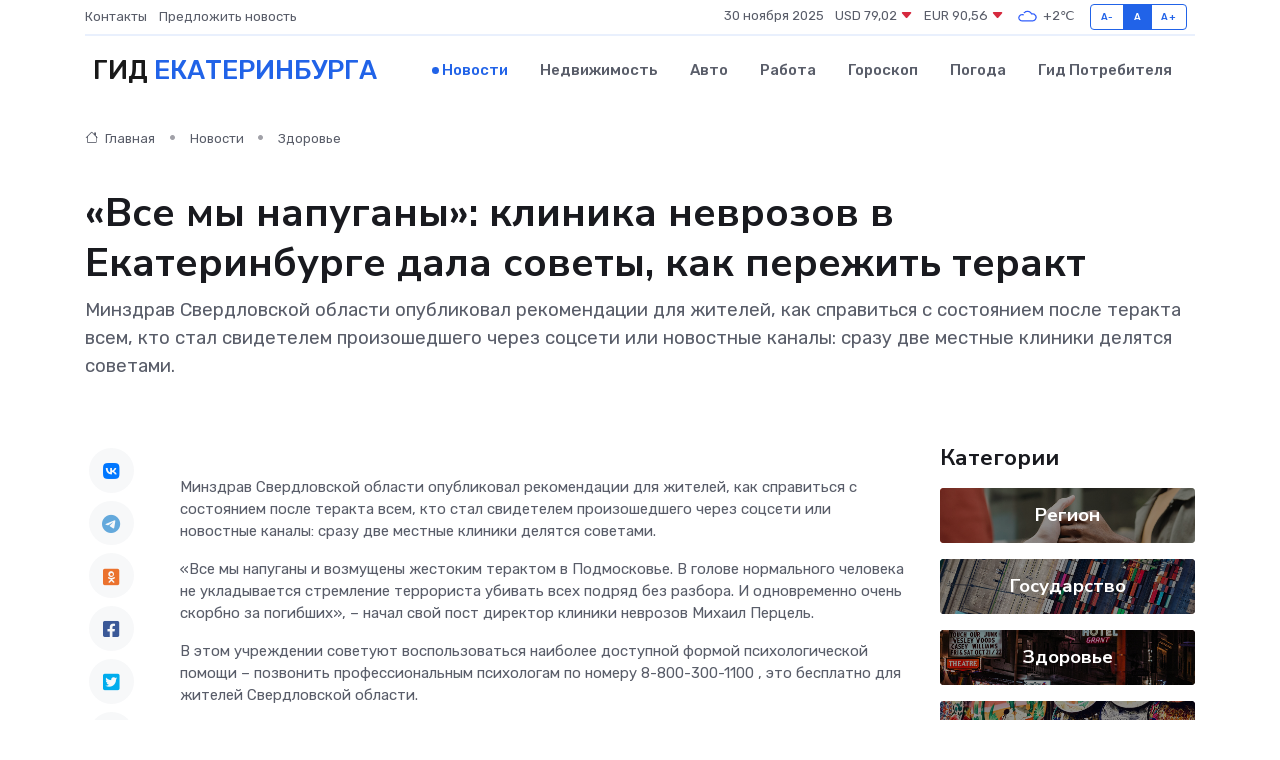

--- FILE ---
content_type: text/html; charset=UTF-8
request_url: https://ekaterinburg-gid.ru/news/zdorove/vse-my-napugany-klinika-nevrozov-v-ekaterinburge-dala-sovety-kak-perezhit-terakt.htm
body_size: 9734
content:
<!DOCTYPE html>
<html lang="ru">
<head>
	<meta charset="utf-8">
	<meta name="csrf-token" content="q5DUkUrjdRODIWvJnRbalyI3XYfzZlJDX9mZ8bVS">
    <meta http-equiv="X-UA-Compatible" content="IE=edge">
    <meta name="viewport" content="width=device-width, initial-scale=1">
    <title>«Все мы напуганы»: клиника неврозов в Екатеринбурге дала советы, как пережить теракт - новости Екатеринбурга</title>
    <meta name="description" property="description" content="Минздрав Свердловской области опубликовал рекомендации для жителей, как справиться с состоянием после теракта всем, кто стал свидетелем произошедшего через соцсети или новостные каналы: сразу две местные клиники...">
    
    <meta property="fb:pages" content="105958871990207" />
    <link rel="shortcut icon" type="image/x-icon" href="https://ekaterinburg-gid.ru/favicon.svg">
    <link rel="canonical" href="https://ekaterinburg-gid.ru/news/zdorove/vse-my-napugany-klinika-nevrozov-v-ekaterinburge-dala-sovety-kak-perezhit-terakt.htm">
    <link rel="preconnect" href="https://fonts.gstatic.com">
    <link rel="dns-prefetch" href="https://fonts.googleapis.com">
    <link rel="dns-prefetch" href="https://pagead2.googlesyndication.com">
    <link rel="dns-prefetch" href="https://res.cloudinary.com">
    <link href="https://fonts.googleapis.com/css2?family=Nunito+Sans:wght@400;700&family=Rubik:wght@400;500;700&display=swap" rel="stylesheet">
    <link rel="stylesheet" type="text/css" href="https://ekaterinburg-gid.ru/assets/font-awesome/css/all.min.css">
    <link rel="stylesheet" type="text/css" href="https://ekaterinburg-gid.ru/assets/bootstrap-icons/bootstrap-icons.css">
    <link rel="stylesheet" type="text/css" href="https://ekaterinburg-gid.ru/assets/tiny-slider/tiny-slider.css">
    <link rel="stylesheet" type="text/css" href="https://ekaterinburg-gid.ru/assets/glightbox/css/glightbox.min.css">
    <link rel="stylesheet" type="text/css" href="https://ekaterinburg-gid.ru/assets/plyr/plyr.css">
    <link id="style-switch" rel="stylesheet" type="text/css" href="https://ekaterinburg-gid.ru/assets/css/style.css">
    <link rel="stylesheet" type="text/css" href="https://ekaterinburg-gid.ru/assets/css/style2.css">

    <meta name="twitter:card" content="summary">
    <meta name="twitter:site" content="@mysite">
    <meta name="twitter:title" content="«Все мы напуганы»: клиника неврозов в Екатеринбурге дала советы, как пережить теракт - новости Екатеринбурга">
    <meta name="twitter:description" content="Минздрав Свердловской области опубликовал рекомендации для жителей, как справиться с состоянием после теракта всем, кто стал свидетелем произошедшего через соцсети или новостные каналы: сразу две местные клиники...">
    <meta name="twitter:creator" content="@mysite">
    <meta name="twitter:image:src" content="https://res.cloudinary.com/dtneek5va/image/upload/ipnz7qlish1g3kzjeaqc">
    <meta name="twitter:domain" content="ekaterinburg-gid.ru">
    <meta name="twitter:card" content="summary_large_image" /><meta name="twitter:image" content="https://res.cloudinary.com/dtneek5va/image/upload/ipnz7qlish1g3kzjeaqc">

    <meta property="og:url" content="http://ekaterinburg-gid.ru/news/zdorove/vse-my-napugany-klinika-nevrozov-v-ekaterinburge-dala-sovety-kak-perezhit-terakt.htm">
    <meta property="og:title" content="«Все мы напуганы»: клиника неврозов в Екатеринбурге дала советы, как пережить теракт - новости Екатеринбурга">
    <meta property="og:description" content="Минздрав Свердловской области опубликовал рекомендации для жителей, как справиться с состоянием после теракта всем, кто стал свидетелем произошедшего через соцсети или новостные каналы: сразу две местные клиники...">
    <meta property="og:type" content="website">
    <meta property="og:image" content="https://res.cloudinary.com/dtneek5va/image/upload/ipnz7qlish1g3kzjeaqc">
    <meta property="og:locale" content="ru_RU">
    <meta property="og:site_name" content="Гид Екатеринбурга">
    

    <link rel="image_src" href="https://res.cloudinary.com/dtneek5va/image/upload/ipnz7qlish1g3kzjeaqc" />

    <link rel="alternate" type="application/rss+xml" href="https://ekaterinburg-gid.ru/feed" title="Екатеринбург: гид, новости, афиша">
        <script async src="https://pagead2.googlesyndication.com/pagead/js/adsbygoogle.js"></script>
    <script>
        (adsbygoogle = window.adsbygoogle || []).push({
            google_ad_client: "ca-pub-0899253526956684",
            enable_page_level_ads: true
        });
    </script>
        
    
    
    
    <script>if (window.top !== window.self) window.top.location.replace(window.self.location.href);</script>
    <script>if(self != top) { top.location=document.location;}</script>

<!-- Google tag (gtag.js) -->
<script async src="https://www.googletagmanager.com/gtag/js?id=G-71VQP5FD0J"></script>
<script>
  window.dataLayer = window.dataLayer || [];
  function gtag(){dataLayer.push(arguments);}
  gtag('js', new Date());

  gtag('config', 'G-71VQP5FD0J');
</script>
</head>
<body>
<script type="text/javascript" > (function(m,e,t,r,i,k,a){m[i]=m[i]||function(){(m[i].a=m[i].a||[]).push(arguments)}; m[i].l=1*new Date();k=e.createElement(t),a=e.getElementsByTagName(t)[0],k.async=1,k.src=r,a.parentNode.insertBefore(k,a)}) (window, document, "script", "https://mc.yandex.ru/metrika/tag.js", "ym"); ym(56343451, "init", {}); ym(86840228, "init", { clickmap:true, trackLinks:true, accurateTrackBounce:true, webvisor:true });</script> <noscript><div><img src="https://mc.yandex.ru/watch/56343451" style="position:absolute; left:-9999px;" alt="" /><img src="https://mc.yandex.ru/watch/86840228" style="position:absolute; left:-9999px;" alt="" /></div></noscript>
<script type="text/javascript">
    new Image().src = "//counter.yadro.ru/hit?r"+escape(document.referrer)+((typeof(screen)=="undefined")?"":";s"+screen.width+"*"+screen.height+"*"+(screen.colorDepth?screen.colorDepth:screen.pixelDepth))+";u"+escape(document.URL)+";h"+escape(document.title.substring(0,150))+";"+Math.random();
</script>
<!-- Rating@Mail.ru counter -->
<script type="text/javascript">
var _tmr = window._tmr || (window._tmr = []);
_tmr.push({id: "3138453", type: "pageView", start: (new Date()).getTime()});
(function (d, w, id) {
  if (d.getElementById(id)) return;
  var ts = d.createElement("script"); ts.type = "text/javascript"; ts.async = true; ts.id = id;
  ts.src = "https://top-fwz1.mail.ru/js/code.js";
  var f = function () {var s = d.getElementsByTagName("script")[0]; s.parentNode.insertBefore(ts, s);};
  if (w.opera == "[object Opera]") { d.addEventListener("DOMContentLoaded", f, false); } else { f(); }
})(document, window, "topmailru-code");
</script><noscript><div>
<img src="https://top-fwz1.mail.ru/counter?id=3138453;js=na" style="border:0;position:absolute;left:-9999px;" alt="Top.Mail.Ru" />
</div></noscript>
<!-- //Rating@Mail.ru counter -->

<header class="navbar-light navbar-sticky header-static">
    <div class="navbar-top d-none d-lg-block small">
        <div class="container">
            <div class="d-md-flex justify-content-between align-items-center my-1">
                <!-- Top bar left -->
                <ul class="nav">
                    <li class="nav-item">
                        <a class="nav-link ps-0" href="https://ekaterinburg-gid.ru/contacts">Контакты</a>
                    </li>
                    <li class="nav-item">
                        <a class="nav-link ps-0" href="https://ekaterinburg-gid.ru/sendnews">Предложить новость</a>
                    </li>
                    
                </ul>
                <!-- Top bar right -->
                <div class="d-flex align-items-center">
                    
                    <ul class="list-inline mb-0 text-center text-sm-end me-3">
						<li class="list-inline-item">
							<span>30 ноября 2025</span>
						</li>
                        <li class="list-inline-item">
                            <a class="nav-link px-0" href="https://ekaterinburg-gid.ru/currency">
                                <span>USD 79,02 <i class="bi bi-caret-down-fill text-danger"></i></span>
                            </a>
						</li>
                        <li class="list-inline-item">
                            <a class="nav-link px-0" href="https://ekaterinburg-gid.ru/currency">
                                <span>EUR 90,56 <i class="bi bi-caret-down-fill text-danger"></i></span>
                            </a>
						</li>
						<li class="list-inline-item">
                            <a class="nav-link px-0" href="https://ekaterinburg-gid.ru/pogoda">
                                <svg xmlns="http://www.w3.org/2000/svg" width="25" height="25" viewBox="0 0 30 30"><path fill="#315EFB" fill-rule="evenodd" d="M25.036 13.066a4.948 4.948 0 0 1 0 5.868A4.99 4.99 0 0 1 20.99 21H8.507a4.49 4.49 0 0 1-3.64-1.86 4.458 4.458 0 0 1 0-5.281A4.491 4.491 0 0 1 8.506 12c.686 0 1.37.159 1.996.473a.5.5 0 0 1 .16.766l-.33.399a.502.502 0 0 1-.598.132 2.976 2.976 0 0 0-3.346.608 3.007 3.007 0 0 0 .334 4.532c.527.396 1.177.59 1.836.59H20.94a3.54 3.54 0 0 0 2.163-.711 3.497 3.497 0 0 0 1.358-3.206 3.45 3.45 0 0 0-.706-1.727A3.486 3.486 0 0 0 20.99 12.5c-.07 0-.138.016-.208.02-.328.02-.645.085-.947.192a.496.496 0 0 1-.63-.287 4.637 4.637 0 0 0-.445-.874 4.495 4.495 0 0 0-.584-.733A4.461 4.461 0 0 0 14.998 9.5a4.46 4.46 0 0 0-3.177 1.318 2.326 2.326 0 0 0-.135.147.5.5 0 0 1-.592.131 5.78 5.78 0 0 0-.453-.19.5.5 0 0 1-.21-.79A5.97 5.97 0 0 1 14.998 8a5.97 5.97 0 0 1 4.237 1.757c.398.399.704.85.966 1.319.262-.042.525-.076.79-.076a4.99 4.99 0 0 1 4.045 2.066zM0 0v30V0zm30 0v30V0z"></path></svg>
                                <span>+2&#8451;</span>
                            </a>
						</li>
					</ul>

                    <!-- Font size accessibility START -->
                    <div class="btn-group me-2" role="group" aria-label="font size changer">
                        <input type="radio" class="btn-check" name="fntradio" id="font-sm">
                        <label class="btn btn-xs btn-outline-primary mb-0" for="font-sm">A-</label>

                        <input type="radio" class="btn-check" name="fntradio" id="font-default" checked>
                        <label class="btn btn-xs btn-outline-primary mb-0" for="font-default">A</label>

                        <input type="radio" class="btn-check" name="fntradio" id="font-lg">
                        <label class="btn btn-xs btn-outline-primary mb-0" for="font-lg">A+</label>
                    </div>

                    
                </div>
            </div>
            <!-- Divider -->
            <div class="border-bottom border-2 border-primary opacity-1"></div>
        </div>
    </div>

    <!-- Logo Nav START -->
    <nav class="navbar navbar-expand-lg">
        <div class="container">
            <!-- Logo START -->
            <a class="navbar-brand" href="https://ekaterinburg-gid.ru" style="text-align: end;">
                
                			<span class="ms-2 fs-3 text-uppercase fw-normal">Гид <span style="color: #2163e8;">Екатеринбурга</span></span>
                            </a>
            <!-- Logo END -->

            <!-- Responsive navbar toggler -->
            <button class="navbar-toggler ms-auto" type="button" data-bs-toggle="collapse"
                data-bs-target="#navbarCollapse" aria-controls="navbarCollapse" aria-expanded="false"
                aria-label="Toggle navigation">
                <span class="text-body h6 d-none d-sm-inline-block">Menu</span>
                <span class="navbar-toggler-icon"></span>
            </button>

            <!-- Main navbar START -->
            <div class="collapse navbar-collapse" id="navbarCollapse">
                <ul class="navbar-nav navbar-nav-scroll mx-auto">
                                        <li class="nav-item"> <a class="nav-link active" href="https://ekaterinburg-gid.ru/news">Новости</a></li>
                                        <li class="nav-item"> <a class="nav-link" href="https://ekaterinburg-gid.ru/realty">Недвижимость</a></li>
                                        <li class="nav-item"> <a class="nav-link" href="https://ekaterinburg-gid.ru/auto">Авто</a></li>
                                        <li class="nav-item"> <a class="nav-link" href="https://ekaterinburg-gid.ru/job">Работа</a></li>
                                        <li class="nav-item"> <a class="nav-link" href="https://ekaterinburg-gid.ru/horoscope">Гороскоп</a></li>
                                        <li class="nav-item"> <a class="nav-link" href="https://ekaterinburg-gid.ru/pogoda">Погода</a></li>
                                        <li class="nav-item"> <a class="nav-link" href="https://ekaterinburg-gid.ru/poleznoe">Гид потребителя</a></li>
                                    </ul>
            </div>
            <!-- Main navbar END -->

            
        </div>
    </nav>
    <!-- Logo Nav END -->
</header>
    <main>
        <!-- =======================
                Main content START -->
        <section class="pt-3 pb-lg-5">
            <div class="container" data-sticky-container>
                <div class="row">
                    <!-- Main Post START -->
                    <div class="col-lg-9">
                        <!-- Categorie Detail START -->
                        <div class="mb-4">
							<nav aria-label="breadcrumb" itemscope itemtype="http://schema.org/BreadcrumbList">
								<ol class="breadcrumb breadcrumb-dots">
									<li class="breadcrumb-item" itemprop="itemListElement" itemscope itemtype="http://schema.org/ListItem">
										<meta itemprop="name" content="Гид Екатеринбурга">
										<meta itemprop="position" content="1">
										<meta itemprop="item" content="https://ekaterinburg-gid.ru">
										<a itemprop="url" href="https://ekaterinburg-gid.ru">
										<i class="bi bi-house me-1"></i> Главная
										</a>
									</li>
									<li class="breadcrumb-item" itemprop="itemListElement" itemscope itemtype="http://schema.org/ListItem">
										<meta itemprop="name" content="Новости">
										<meta itemprop="position" content="2">
										<meta itemprop="item" content="https://ekaterinburg-gid.ru/news">
										<a itemprop="url" href="https://ekaterinburg-gid.ru/news"> Новости</a>
									</li>
									<li class="breadcrumb-item" aria-current="page" itemprop="itemListElement" itemscope itemtype="http://schema.org/ListItem">
										<meta itemprop="name" content="Здоровье">
										<meta itemprop="position" content="3">
										<meta itemprop="item" content="https://ekaterinburg-gid.ru/news/zdorove">
										<a itemprop="url" href="https://ekaterinburg-gid.ru/news/zdorove"> Здоровье</a>
									</li>
									<li aria-current="page" itemprop="itemListElement" itemscope itemtype="http://schema.org/ListItem">
									<meta itemprop="name" content="«Все мы напуганы»: клиника неврозов в Екатеринбурге дала советы, как пережить теракт">
									<meta itemprop="position" content="4" />
									<meta itemprop="item" content="https://ekaterinburg-gid.ru/news/zdorove/vse-my-napugany-klinika-nevrozov-v-ekaterinburge-dala-sovety-kak-perezhit-terakt.htm">
									</li>
								</ol>
							</nav>
						
                        </div>
                    </div>
                </div>
                <div class="row align-items-center">
                                                        <!-- Content -->
                    <div class="col-md-12 mt-4 mt-md-0">
                                            <h1 class="display-6">«Все мы напуганы»: клиника неврозов в Екатеринбурге дала советы, как пережить теракт</h1>
                        <p class="lead">Минздрав Свердловской области опубликовал рекомендации для жителей, как справиться с состоянием после теракта всем, кто стал свидетелем произошедшего через соцсети или новостные каналы: сразу две местные клиники делятся советами.</p>
                    </div>
				                                    </div>
            </div>
        </section>
        <!-- =======================
        Main START -->
        <section class="pt-0">
            <div class="container position-relative" data-sticky-container>
                <div class="row">
                    <!-- Left sidebar START -->
                    <div class="col-md-1">
                        <div class="text-start text-lg-center mb-5" data-sticky data-margin-top="80" data-sticky-for="767">
                            <style>
                                .fa-vk::before {
                                    color: #07f;
                                }
                                .fa-telegram::before {
                                    color: #64a9dc;
                                }
                                .fa-facebook-square::before {
                                    color: #3b5998;
                                }
                                .fa-odnoklassniki-square::before {
                                    color: #eb722e;
                                }
                                .fa-twitter-square::before {
                                    color: #00aced;
                                }
                                .fa-whatsapp::before {
                                    color: #65bc54;
                                }
                                .fa-viber::before {
                                    color: #7b519d;
                                }
                                .fa-moimir svg {
                                    background-color: #168de2;
                                    height: 18px;
                                    width: 18px;
                                    background-size: 18px 18px;
                                    border-radius: 4px;
                                    margin-bottom: 2px;
                                }
                            </style>
                            <ul class="nav text-white-force">
                                <li class="nav-item">
                                    <a class="nav-link icon-md rounded-circle m-1 p-0 fs-5 bg-light" href="https://vk.com/share.php?url=https://ekaterinburg-gid.ru/news/zdorove/vse-my-napugany-klinika-nevrozov-v-ekaterinburge-dala-sovety-kak-perezhit-terakt.htm&title=«Все мы напуганы»: клиника неврозов в Екатеринбурге дала советы, как пережить теракт - новости Екатеринбурга&utm_source=share" rel="nofollow" target="_blank">
                                        <i class="fab fa-vk align-middle text-body"></i>
                                    </a>
                                </li>
                                <li class="nav-item">
                                    <a class="nav-link icon-md rounded-circle m-1 p-0 fs-5 bg-light" href="https://t.me/share/url?url=https://ekaterinburg-gid.ru/news/zdorove/vse-my-napugany-klinika-nevrozov-v-ekaterinburge-dala-sovety-kak-perezhit-terakt.htm&text=«Все мы напуганы»: клиника неврозов в Екатеринбурге дала советы, как пережить теракт - новости Екатеринбурга&utm_source=share" rel="nofollow" target="_blank">
                                        <i class="fab fa-telegram align-middle text-body"></i>
                                    </a>
                                </li>
                                <li class="nav-item">
                                    <a class="nav-link icon-md rounded-circle m-1 p-0 fs-5 bg-light" href="https://connect.ok.ru/offer?url=https://ekaterinburg-gid.ru/news/zdorove/vse-my-napugany-klinika-nevrozov-v-ekaterinburge-dala-sovety-kak-perezhit-terakt.htm&title=«Все мы напуганы»: клиника неврозов в Екатеринбурге дала советы, как пережить теракт - новости Екатеринбурга&utm_source=share" rel="nofollow" target="_blank">
                                        <i class="fab fa-odnoklassniki-square align-middle text-body"></i>
                                    </a>
                                </li>
                                <li class="nav-item">
                                    <a class="nav-link icon-md rounded-circle m-1 p-0 fs-5 bg-light" href="https://www.facebook.com/sharer.php?src=sp&u=https://ekaterinburg-gid.ru/news/zdorove/vse-my-napugany-klinika-nevrozov-v-ekaterinburge-dala-sovety-kak-perezhit-terakt.htm&title=«Все мы напуганы»: клиника неврозов в Екатеринбурге дала советы, как пережить теракт - новости Екатеринбурга&utm_source=share" rel="nofollow" target="_blank">
                                        <i class="fab fa-facebook-square align-middle text-body"></i>
                                    </a>
                                </li>
                                <li class="nav-item">
                                    <a class="nav-link icon-md rounded-circle m-1 p-0 fs-5 bg-light" href="https://twitter.com/intent/tweet?text=«Все мы напуганы»: клиника неврозов в Екатеринбурге дала советы, как пережить теракт - новости Екатеринбурга&url=https://ekaterinburg-gid.ru/news/zdorove/vse-my-napugany-klinika-nevrozov-v-ekaterinburge-dala-sovety-kak-perezhit-terakt.htm&utm_source=share" rel="nofollow" target="_blank">
                                        <i class="fab fa-twitter-square align-middle text-body"></i>
                                    </a>
                                </li>
                                <li class="nav-item">
                                    <a class="nav-link icon-md rounded-circle m-1 p-0 fs-5 bg-light" href="https://api.whatsapp.com/send?text=«Все мы напуганы»: клиника неврозов в Екатеринбурге дала советы, как пережить теракт - новости Екатеринбурга https://ekaterinburg-gid.ru/news/zdorove/vse-my-napugany-klinika-nevrozov-v-ekaterinburge-dala-sovety-kak-perezhit-terakt.htm&utm_source=share" rel="nofollow" target="_blank">
                                        <i class="fab fa-whatsapp align-middle text-body"></i>
                                    </a>
                                </li>
                                <li class="nav-item">
                                    <a class="nav-link icon-md rounded-circle m-1 p-0 fs-5 bg-light" href="viber://forward?text=«Все мы напуганы»: клиника неврозов в Екатеринбурге дала советы, как пережить теракт - новости Екатеринбурга https://ekaterinburg-gid.ru/news/zdorove/vse-my-napugany-klinika-nevrozov-v-ekaterinburge-dala-sovety-kak-perezhit-terakt.htm&utm_source=share" rel="nofollow" target="_blank">
                                        <i class="fab fa-viber align-middle text-body"></i>
                                    </a>
                                </li>
                                <li class="nav-item">
                                    <a class="nav-link icon-md rounded-circle m-1 p-0 fs-5 bg-light" href="https://connect.mail.ru/share?url=https://ekaterinburg-gid.ru/news/zdorove/vse-my-napugany-klinika-nevrozov-v-ekaterinburge-dala-sovety-kak-perezhit-terakt.htm&title=«Все мы напуганы»: клиника неврозов в Екатеринбурге дала советы, как пережить теракт - новости Екатеринбурга&utm_source=share" rel="nofollow" target="_blank">
                                        <i class="fab fa-moimir align-middle text-body"><svg viewBox='0 0 24 24' xmlns='http://www.w3.org/2000/svg'><path d='M8.889 9.667a1.333 1.333 0 100-2.667 1.333 1.333 0 000 2.667zm6.222 0a1.333 1.333 0 100-2.667 1.333 1.333 0 000 2.667zm4.77 6.108l-1.802-3.028a.879.879 0 00-1.188-.307.843.843 0 00-.313 1.166l.214.36a6.71 6.71 0 01-4.795 1.996 6.711 6.711 0 01-4.792-1.992l.217-.364a.844.844 0 00-.313-1.166.878.878 0 00-1.189.307l-1.8 3.028a.844.844 0 00.312 1.166.88.88 0 001.189-.307l.683-1.147a8.466 8.466 0 005.694 2.18 8.463 8.463 0 005.698-2.184l.685 1.151a.873.873 0 001.189.307.844.844 0 00.312-1.166z' fill='#FFF' fill-rule='evenodd'/></svg></i>
                                    </a>
                                </li>
                                
                            </ul>
                        </div>
                    </div>
                    <!-- Left sidebar END -->

                    <!-- Main Content START -->
                    <div class="col-md-10 col-lg-8 mb-5">
                        <div class="mb-4">
                                                    </div>
                        <div itemscope itemtype="http://schema.org/NewsArticle">
                            <meta itemprop="headline" content="«Все мы напуганы»: клиника неврозов в Екатеринбурге дала советы, как пережить теракт">
                            <meta itemprop="identifier" content="https://ekaterinburg-gid.ru/8411823">
                            <span itemprop="articleBody"><p> Минздрав Свердловской области опубликовал рекомендации для жителей, как справиться с состоянием после теракта всем, кто стал свидетелем произошедшего через соцсети или новостные каналы: сразу две местные клиники делятся советами. </p>

<p> «Все мы напуганы и возмущены жестоким терактом в Подмосковье. В голове нормального человека не укладывается стремление террориста убивать всех подряд без разбора. И одновременно очень скорбно за погибших», – начал свой пост директор клиники неврозов  Михаил Перцель.  </p>

<p> В этом учреждении советуют воспользоваться наиболее доступной формой психологической помощи – позвонить профессиональным психологам по номеру  8-800-300-1100  , это бесплатно для жителей Свердловской области. </p> <p> Не нужно глушить в себе негатив, но и погружаться туда с головой тоже не нужно, советует врач. </p>

<p> «Поддерживайте привычный распорядок дня, не откладывайте повседневные дела, делайте свою работу. Продуктивная деятельность помогает сохранить ощущение контроля и стабильности своей жизни», – сказано в рекомендациях. 
										</p>
											
											

										

                        



<p></p>

<p> Еще один совет – снизить потребление новостной информации. Бесконечное пережевывание подробностей трагедии станет благодатной пищей для чувства страха, которое захватит все сознание человека. Необходимо делать паузы в чтении новостей. </p> <p> Еще важно не оставаться в изоляции, а общаться с близки и по возможности оказывать помощь тем, кто ее ждет. Это даст опору под ногами. </p> <p> Свердловская областная психиатрическая больница также опубликовала телефоны горячей линии (дополнительный номер для детей –  8-800-300-83-83  ). </p>

<p> «Кроме того, Минздрав России открыл горячую линию психологической поддержки НМИЦ психиатрии имени В.П. Сербского по номеру:  +7 495 637 70 70  », – добавили в клинике. </p>

<p> Ранее ИА «Уральский меридиан» писало, что власти Свердловской области   отменили массовые мероприятия  на территории региона. </p> Дмитрий Зайцев</span>
                        </div>
                                                                        <div><a href="https://ural-meridian.ru/news/479998/" target="_blank" rel="author">Источник</a></div>
                                                                        <div class="col-12 mt-3"><a href="https://ekaterinburg-gid.ru/sendnews">Предложить новость</a></div>
                        <div class="col-12 mt-5">
                            <h2 class="my-3">Последние новости</h2>
                            <div class="row gy-4">
                                <!-- Card item START -->
<div class="col-sm-6">
    <div class="card" itemscope="" itemtype="http://schema.org/BlogPosting">
        <!-- Card img -->
        <div class="position-relative">
                        <img class="card-img" src="https://res.cloudinary.com/dtneek5va/image/upload/c_fill,w_420,h_315,q_auto,g_face/dmjz2gjtscnnux7kayuh" alt="Что важно знать перед отправкой сервопривода в ремонт?" itemprop="image">
                    </div>
        <div class="card-body px-0 pt-3" itemprop="name">
            <h4 class="card-title" itemprop="headline"><a href="https://ekaterinburg-gid.ru/news/ekonomika/chto-vazhno-znat-pered-otpravkoy-servoprivoda-v-remont.htm"
                    class="btn-link text-reset fw-bold" itemprop="url">Что важно знать перед отправкой сервопривода в ремонт?</a></h4>
            <p class="card-text" itemprop="articleBody">Как избежать лишних затрат, срыва сроков и повторных поломок: инструкция для тех, кто ценит технику и деньги</p>
        </div>
        <meta itemprop="author" content="Редактор"/>
        <meta itemscope itemprop="mainEntityOfPage" itemType="https://schema.org/WebPage" itemid="https://ekaterinburg-gid.ru/news/ekonomika/chto-vazhno-znat-pered-otpravkoy-servoprivoda-v-remont.htm"/>
        <meta itemprop="dateModified" content="2025-07-08"/>
        <meta itemprop="datePublished" content="2025-07-08"/>
    </div>
</div>
<!-- Card item END -->
<!-- Card item START -->
<div class="col-sm-6">
    <div class="card" itemscope="" itemtype="http://schema.org/BlogPosting">
        <!-- Card img -->
        <div class="position-relative">
                        <img class="card-img" src="https://ekaterinburg-gid.ru/images/noimg-420x315.png" alt="Уральцы добились строительства нового моста через Исеть&nbsp;">
                    </div>
        <div class="card-body px-0 pt-3" itemprop="name">
            <h4 class="card-title" itemprop="headline"><a href="https://ekaterinburg-gid.ru/news/gosudarstvo/uralcy-dobilis-stroitelstva-novogo-mosta-cherez-iset-nbsp.htm"
                    class="btn-link text-reset fw-bold" itemprop="url">Уральцы добились строительства нового моста через Исеть&nbsp;</a></h4>
            <p class="card-text" itemprop="articleBody">Фото: Лидия Аникина © ИА «Уральский меридиан» «Народный фронт» помог сдвинуть с мёртвой точки многолетнюю проблему пробок в Каменске-Уральском.</p>
        </div>
        <meta itemprop="author" content="Редактор"/>
        <meta itemscope itemprop="mainEntityOfPage" itemType="https://schema.org/WebPage" itemid="https://ekaterinburg-gid.ru/news/gosudarstvo/uralcy-dobilis-stroitelstva-novogo-mosta-cherez-iset-nbsp.htm"/>
        <meta itemprop="dateModified" content="2025-04-06"/>
        <meta itemprop="datePublished" content="2025-04-06"/>
    </div>
</div>
<!-- Card item END -->
<!-- Card item START -->
<div class="col-sm-6">
    <div class="card" itemscope="" itemtype="http://schema.org/BlogPosting">
        <!-- Card img -->
        <div class="position-relative">
                        <img class="card-img" src="https://ekaterinburg-gid.ru/images/noimg-420x315.png" alt="Артемовская городская прокуратура организовала проверку в связи с травмированием ребенка в пос. Красногвардейский">
                    </div>
        <div class="card-body px-0 pt-3" itemprop="name">
            <h4 class="card-title" itemprop="headline"><a href="https://ekaterinburg-gid.ru/news/gosudarstvo/artemovskaya-gorodskaya-prokuratura-organizovala-proverku-v-svyazi-s-travmirovaniem-rebenka-v-pos-krasnogvardeyskiy.htm"
                    class="btn-link text-reset fw-bold" itemprop="url">Артемовская городская прокуратура организовала проверку в связи с травмированием ребенка в пос. Красногвардейский</a></h4>
            <p class="card-text" itemprop="articleBody">Артемовская городская прокуратура организовала проверку в связи с травмированием ребенка в пос.</p>
        </div>
        <meta itemprop="author" content="Редактор"/>
        <meta itemscope itemprop="mainEntityOfPage" itemType="https://schema.org/WebPage" itemid="https://ekaterinburg-gid.ru/news/gosudarstvo/artemovskaya-gorodskaya-prokuratura-organizovala-proverku-v-svyazi-s-travmirovaniem-rebenka-v-pos-krasnogvardeyskiy.htm"/>
        <meta itemprop="dateModified" content="2025-04-06"/>
        <meta itemprop="datePublished" content="2025-04-06"/>
    </div>
</div>
<!-- Card item END -->
<!-- Card item START -->
<div class="col-sm-6">
    <div class="card" itemscope="" itemtype="http://schema.org/BlogPosting">
        <!-- Card img -->
        <div class="position-relative">
            <img class="card-img" src="https://res.cloudinary.com/dgrztpv8n/image/upload/c_fill,w_420,h_315,q_auto,g_face/c1x5jywzjyuam3aebw8y" alt="Куда пойти с детьми в Уфе: 10 весёлых мест на выходные" itemprop="image">
        </div>
        <div class="card-body px-0 pt-3" itemprop="name">
            <h4 class="card-title" itemprop="headline"><a href="https://birsk-gid.ru/news/ekonomika/kuda-poyti-s-detmi-v-ufe-10-veselyh-mest-na-vyhodnye.htm" class="btn-link text-reset fw-bold" itemprop="url">Куда пойти с детьми в Уфе: 10 весёлых мест на выходные</a></h4>
            <p class="card-text" itemprop="articleBody">Идеи для семейного отдыха в столице Башкортостана — от активных игр до познавательных музеев</p>
        </div>
        <meta itemprop="author" content="Редактор"/>
        <meta itemscope itemprop="mainEntityOfPage" itemType="https://schema.org/WebPage" itemid="https://birsk-gid.ru/news/ekonomika/kuda-poyti-s-detmi-v-ufe-10-veselyh-mest-na-vyhodnye.htm"/>
        <meta itemprop="dateModified" content="2025-11-30"/>
        <meta itemprop="datePublished" content="2025-11-30"/>
    </div>
</div>
<!-- Card item END -->
                            </div>
                        </div>
						<div class="col-12 bg-primary bg-opacity-10 p-2 mt-3 rounded">
							Здесь вы можете узнать о лучших предложениях и выгодных условиях, чтобы <a href="https://stavropol-gid.ru/realty">купить квартиру в Ставрополе</a>
						</div>
                        <!-- Comments START -->
                        <div class="mt-5">
                            <h3>Комментарии (0)</h3>
                        </div>
                        <!-- Comments END -->
                        <!-- Reply START -->
                        <div>
                            <h3>Добавить комментарий</h3>
                            <small>Ваш email не публикуется. Обязательные поля отмечены *</small>
                            <form class="row g-3 mt-2">
                                <div class="col-md-6">
                                    <label class="form-label">Имя *</label>
                                    <input type="text" class="form-control" aria-label="First name">
                                </div>
                                <div class="col-md-6">
                                    <label class="form-label">Email *</label>
                                    <input type="email" class="form-control">
                                </div>
                                <div class="col-12">
                                    <label class="form-label">Текст комментария *</label>
                                    <textarea class="form-control" rows="3"></textarea>
                                </div>
                                <div class="col-12">
                                    <button type="submit" class="btn btn-primary">Оставить комментарий</button>
                                </div>
                            </form>
                        </div>
                        <!-- Reply END -->
                    </div>
                    <!-- Main Content END -->
                    <!-- Right sidebar START -->
                    <div class="col-lg-3 d-none d-lg-block">
                        <div data-sticky data-margin-top="80" data-sticky-for="991">
                            <!-- Categories -->
                            <div>
                                <h4 class="mb-3">Категории</h4>
                                                                    <!-- Category item -->
                                    <div class="text-center mb-3 card-bg-scale position-relative overflow-hidden rounded"
                                        style="background-image:url(https://ekaterinburg-gid.ru/assets/images/blog/4by3/09.jpg); background-position: center left; background-size: cover;">
                                        <div class="bg-dark-overlay-4 p-3">
                                            <a href="https://ekaterinburg-gid.ru/news/region"
                                                class="stretched-link btn-link fw-bold text-white h5">Регион</a>
                                        </div>
                                    </div>
                                                                    <!-- Category item -->
                                    <div class="text-center mb-3 card-bg-scale position-relative overflow-hidden rounded"
                                        style="background-image:url(https://ekaterinburg-gid.ru/assets/images/blog/4by3/05.jpg); background-position: center left; background-size: cover;">
                                        <div class="bg-dark-overlay-4 p-3">
                                            <a href="https://ekaterinburg-gid.ru/news/gosudarstvo"
                                                class="stretched-link btn-link fw-bold text-white h5">Государство</a>
                                        </div>
                                    </div>
                                                                    <!-- Category item -->
                                    <div class="text-center mb-3 card-bg-scale position-relative overflow-hidden rounded"
                                        style="background-image:url(https://ekaterinburg-gid.ru/assets/images/blog/4by3/01.jpg); background-position: center left; background-size: cover;">
                                        <div class="bg-dark-overlay-4 p-3">
                                            <a href="https://ekaterinburg-gid.ru/news/zdorove"
                                                class="stretched-link btn-link fw-bold text-white h5">Здоровье</a>
                                        </div>
                                    </div>
                                                                    <!-- Category item -->
                                    <div class="text-center mb-3 card-bg-scale position-relative overflow-hidden rounded"
                                        style="background-image:url(https://ekaterinburg-gid.ru/assets/images/blog/4by3/04.jpg); background-position: center left; background-size: cover;">
                                        <div class="bg-dark-overlay-4 p-3">
                                            <a href="https://ekaterinburg-gid.ru/news/ekonomika"
                                                class="stretched-link btn-link fw-bold text-white h5">Экономика</a>
                                        </div>
                                    </div>
                                                                    <!-- Category item -->
                                    <div class="text-center mb-3 card-bg-scale position-relative overflow-hidden rounded"
                                        style="background-image:url(https://ekaterinburg-gid.ru/assets/images/blog/4by3/01.jpg); background-position: center left; background-size: cover;">
                                        <div class="bg-dark-overlay-4 p-3">
                                            <a href="https://ekaterinburg-gid.ru/news/politika"
                                                class="stretched-link btn-link fw-bold text-white h5">Политика</a>
                                        </div>
                                    </div>
                                                                    <!-- Category item -->
                                    <div class="text-center mb-3 card-bg-scale position-relative overflow-hidden rounded"
                                        style="background-image:url(https://ekaterinburg-gid.ru/assets/images/blog/4by3/02.jpg); background-position: center left; background-size: cover;">
                                        <div class="bg-dark-overlay-4 p-3">
                                            <a href="https://ekaterinburg-gid.ru/news/nauka-i-obrazovanie"
                                                class="stretched-link btn-link fw-bold text-white h5">Наука и Образование</a>
                                        </div>
                                    </div>
                                                                    <!-- Category item -->
                                    <div class="text-center mb-3 card-bg-scale position-relative overflow-hidden rounded"
                                        style="background-image:url(https://ekaterinburg-gid.ru/assets/images/blog/4by3/01.jpg); background-position: center left; background-size: cover;">
                                        <div class="bg-dark-overlay-4 p-3">
                                            <a href="https://ekaterinburg-gid.ru/news/proisshestviya"
                                                class="stretched-link btn-link fw-bold text-white h5">Происшествия</a>
                                        </div>
                                    </div>
                                                                    <!-- Category item -->
                                    <div class="text-center mb-3 card-bg-scale position-relative overflow-hidden rounded"
                                        style="background-image:url(https://ekaterinburg-gid.ru/assets/images/blog/4by3/08.jpg); background-position: center left; background-size: cover;">
                                        <div class="bg-dark-overlay-4 p-3">
                                            <a href="https://ekaterinburg-gid.ru/news/religiya"
                                                class="stretched-link btn-link fw-bold text-white h5">Религия</a>
                                        </div>
                                    </div>
                                                                    <!-- Category item -->
                                    <div class="text-center mb-3 card-bg-scale position-relative overflow-hidden rounded"
                                        style="background-image:url(https://ekaterinburg-gid.ru/assets/images/blog/4by3/03.jpg); background-position: center left; background-size: cover;">
                                        <div class="bg-dark-overlay-4 p-3">
                                            <a href="https://ekaterinburg-gid.ru/news/kultura"
                                                class="stretched-link btn-link fw-bold text-white h5">Культура</a>
                                        </div>
                                    </div>
                                                                    <!-- Category item -->
                                    <div class="text-center mb-3 card-bg-scale position-relative overflow-hidden rounded"
                                        style="background-image:url(https://ekaterinburg-gid.ru/assets/images/blog/4by3/08.jpg); background-position: center left; background-size: cover;">
                                        <div class="bg-dark-overlay-4 p-3">
                                            <a href="https://ekaterinburg-gid.ru/news/sport"
                                                class="stretched-link btn-link fw-bold text-white h5">Спорт</a>
                                        </div>
                                    </div>
                                                                    <!-- Category item -->
                                    <div class="text-center mb-3 card-bg-scale position-relative overflow-hidden rounded"
                                        style="background-image:url(https://ekaterinburg-gid.ru/assets/images/blog/4by3/06.jpg); background-position: center left; background-size: cover;">
                                        <div class="bg-dark-overlay-4 p-3">
                                            <a href="https://ekaterinburg-gid.ru/news/obschestvo"
                                                class="stretched-link btn-link fw-bold text-white h5">Общество</a>
                                        </div>
                                    </div>
                                                            </div>
                        </div>
                    </div>
                    <!-- Right sidebar END -->
                </div>
        </section>
    </main>
<footer class="bg-dark pt-5">
    
    <!-- Footer copyright START -->
    <div class="bg-dark-overlay-3 mt-5">
        <div class="container">
            <div class="row align-items-center justify-content-md-between py-4">
                <div class="col-md-6">
                    <!-- Copyright -->
                    <div class="text-center text-md-start text-primary-hover text-muted">
                        &#169;2025 Екатеринбург. Все права защищены.
                    </div>
                </div>
                
            </div>
        </div>
    </div>
    <!-- Footer copyright END -->
    <script type="application/ld+json">
        {"@context":"https:\/\/schema.org","@type":"Organization","name":"\u0415\u043a\u0430\u0442\u0435\u0440\u0438\u043d\u0431\u0443\u0440\u0433 - \u0433\u0438\u0434, \u043d\u043e\u0432\u043e\u0441\u0442\u0438, \u0430\u0444\u0438\u0448\u0430","url":"https:\/\/ekaterinburg-gid.ru","sameAs":["https:\/\/vk.com\/public208115708","https:\/\/t.me\/ekb_gid"]}
    </script>
</footer>
<!-- Back to top -->
<div class="back-top"><i class="bi bi-arrow-up-short"></i></div>
<script src="https://ekaterinburg-gid.ru/assets/bootstrap/js/bootstrap.bundle.min.js"></script>
<script src="https://ekaterinburg-gid.ru/assets/tiny-slider/tiny-slider.js"></script>
<script src="https://ekaterinburg-gid.ru/assets/sticky-js/sticky.min.js"></script>
<script src="https://ekaterinburg-gid.ru/assets/glightbox/js/glightbox.min.js"></script>
<script src="https://ekaterinburg-gid.ru/assets/plyr/plyr.js"></script>
<script src="https://ekaterinburg-gid.ru/assets/js/functions.js"></script>
<script src="https://yastatic.net/share2/share.js" async></script>
<script defer src="https://static.cloudflareinsights.com/beacon.min.js/vcd15cbe7772f49c399c6a5babf22c1241717689176015" integrity="sha512-ZpsOmlRQV6y907TI0dKBHq9Md29nnaEIPlkf84rnaERnq6zvWvPUqr2ft8M1aS28oN72PdrCzSjY4U6VaAw1EQ==" data-cf-beacon='{"version":"2024.11.0","token":"3dab4db8a10144a0b97d456065ca4b27","r":1,"server_timing":{"name":{"cfCacheStatus":true,"cfEdge":true,"cfExtPri":true,"cfL4":true,"cfOrigin":true,"cfSpeedBrain":true},"location_startswith":null}}' crossorigin="anonymous"></script>
</body>
</html>


--- FILE ---
content_type: text/html; charset=utf-8
request_url: https://www.google.com/recaptcha/api2/aframe
body_size: 267
content:
<!DOCTYPE HTML><html><head><meta http-equiv="content-type" content="text/html; charset=UTF-8"></head><body><script nonce="CS7vUVLO8xF7GUU-z_mugg">/** Anti-fraud and anti-abuse applications only. See google.com/recaptcha */ try{var clients={'sodar':'https://pagead2.googlesyndication.com/pagead/sodar?'};window.addEventListener("message",function(a){try{if(a.source===window.parent){var b=JSON.parse(a.data);var c=clients[b['id']];if(c){var d=document.createElement('img');d.src=c+b['params']+'&rc='+(localStorage.getItem("rc::a")?sessionStorage.getItem("rc::b"):"");window.document.body.appendChild(d);sessionStorage.setItem("rc::e",parseInt(sessionStorage.getItem("rc::e")||0)+1);localStorage.setItem("rc::h",'1764489482914');}}}catch(b){}});window.parent.postMessage("_grecaptcha_ready", "*");}catch(b){}</script></body></html>